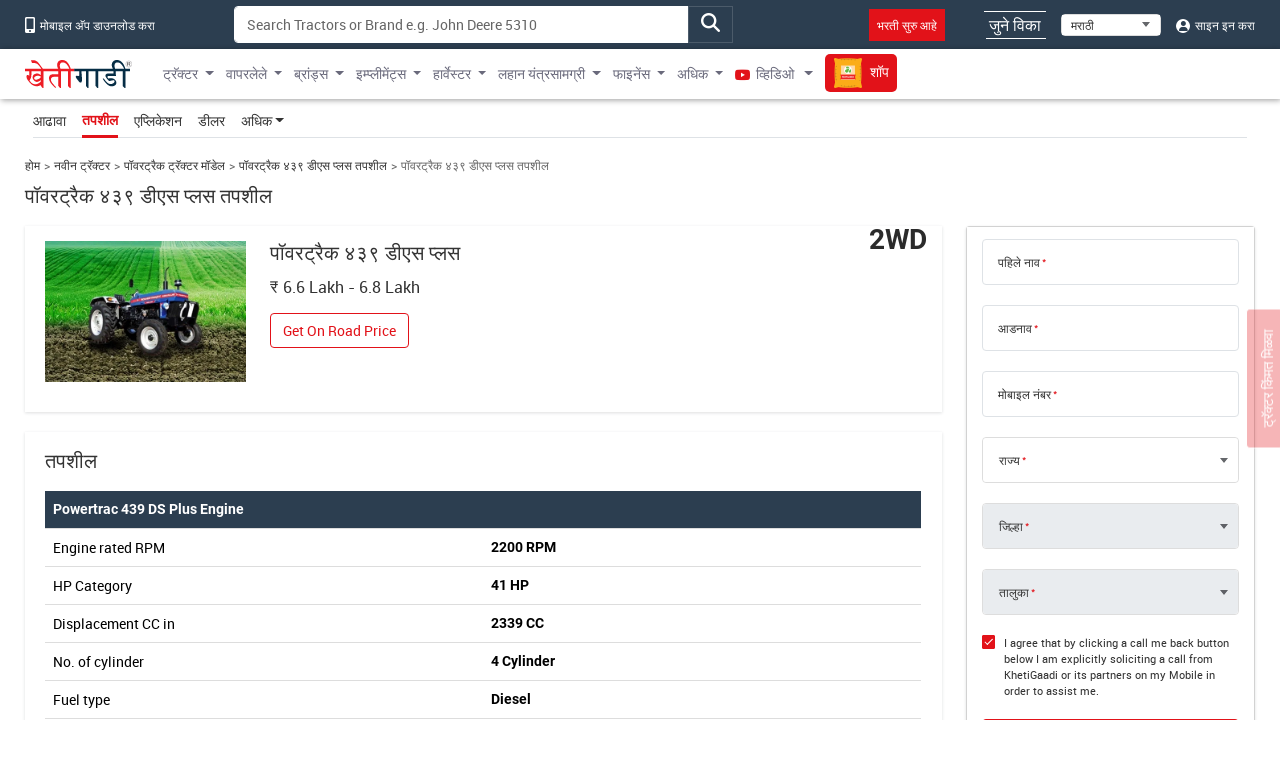

--- FILE ---
content_type: text/html; charset=UTF-8
request_url: https://khetigaadi.com/tractor-specification/powertrac-439-ds-plus/mr
body_size: 15334
content:
<!DOCTYPE html>
<html lang="mr" itemscope itemtype="http://schema.org/WebPage">

<head>
    <meta charset="utf-8">
    <!-- CSRF Token -->
    <meta name="csrf-token" content="TrK7dm3hcBXDgbhgN20iqF1DCkE5CpNFmjr66pWb">
    <meta http-equiv="Content-Type" content="text/html; charset=UTF-8" />
    <meta http-equiv="X-UA-Compatible" content="IE=edge" />
    <meta name="viewport" content="width=device-width, initial-scale=1, shrink-to-fit=no" />
    <title>
        Powertrac 439 DS Plus Tractor Price, Features, Specs &amp; Images
    </title>
    <meta name="keywords"
        content="Powertrac 439 DS Plus, Powertrac 439 DS Plus Price, Powertrac 439 DS Plus HP, Powertrac 439 DS Plus PTO, Powertrac 439 DS Plus Reviews, Powertrac 439 DS Plus Images, Powertrac 439 DS Plus Videos, Powertrac 439 DS Plus CC, Powertrac 439 DS Plus Cylinder, Powertrac 439 DS Plus RPM, Khetigaadi" />
    <meta name="description"
        content="Powertrac 439 DS Plus tractor price in India. Check out Powertrac 439 DS Plus HP, PTO, Read reviews, View images, &amp; videos" />
    <meta name="classification"
        content="Powertrac 439 DS Plus, Powertrac 439 DS Plus Price, Powertrac 439 DS Plus HP, Powertrac 439 DS Plus PTO, Powertrac 439 DS Plus Reviews, Powertrac 439 DS Plus Images, Powertrac 439 DS Plus Videos, Powertrac 439 DS Plus CC, Powertrac 439 DS Plus Cylinder, Powertrac 439 DS Plus RPM, Khetigaadi" />
    <meta name="author" content="KhetiGaadi">
    <meta name="application-name" content="KhetiGaadi">
    <meta property="fb:page_id" content="102988293558" />
    <meta property="fb:app_id" content="357663048153638" />
    <meta property="og:title"
        content="Powertrac 439 DS Plus Tractor Price, Features, Specs &amp; Images" />
    <meta property="og:description"
        content="Powertrac 439 DS Plus tractor price in India. Check out Powertrac 439 DS Plus HP, PTO, Read reviews, View images, &amp; videos" />
    <meta property="og:type" content="Product" />
    <meta property="og:image" content="https://khetigaadi.com/images/banners/websites/fulllogo.jpeg" />
    <meta property="og:site_name" content="Khetigaadi" />
    <meta property="og:locale" content="en_US" />
    <meta name="googlebot" content="all">
    <meta name="robots" content="index,archive,follow" />
    <meta name="revisit-after" content="1 days">
    <meta name="copyright" content="Khetigaadi">
    <meta name="reply-to" content="connect@khetigaadi.com">
    <meta name="distribution" content="Global" />
    <meta name="rating" content="General" />
    <meta name="geo.placename" content="Pune, Maharashtra, India">
    <meta name="geo.position" content="18.5195694;73.8553467">
    <meta name="geo.region" content="IN-MH">
    <meta name="msapplication-TileColor" content="#ed1c24">
    <meta name="theme-color" content="#2c3e50">
    <meta name="google-site-verification" content="JUl2WLQ6bxubxYquXI1-AO-4FXoLkTkFpXO1udCuDQY" />
    <meta property="ai:android:url" content="market:/details?id=com.khetigaadi">
    <meta property="ai:android:app_name" content="Khetigaadi">
    <meta property="ai:android:package" content="com.khetigaadi">
    <meta property="ai:android:screen" content="home">
    <meta name="mobile-web-app-capable" content="yes">
    <meta name="twitter:card" content="summary" />
    <meta name="twitter:title"
        content="Powertrac 439 DS Plus Tractor Price, Features, Specs &amp; Images" />
    <meta name="twitter:description"
        content="Powertrac 439 DS Plus tractor price in India. Check out Powertrac 439 DS Plus HP, PTO, Read reviews, View images, &amp; videos" />
    <meta name="twitter:site" content="@khetigaadi" />
    <meta name="twitter:creator" content="@khetigaadi" />
    <meta name="twitter:url" content="https://khetigaadi.com/tractor-specification/powertrac-439-ds-plus/mr" />
    <meta name="twitter:app:id:googleplay" content="com.khetigaadi" />
    <meta name="twitter:app:country" content="in" />
    <meta property="og:url" content="https://khetigaadi.com/tractor-specification/powertrac-439-ds-plus/mr" />
    <link rel="canonical"
        href="https://khetigaadi.com/tractor-specification/powertrac-439-ds-plus/mr" />
    <meta property="fb:admins" content="658873552,624500995,100000233612389" />
    <meta name="p:domain_verify" content="7ef1c5625b646db19d288b8482dfbf62" />
    <!-- <meta name="viewport" content="width=device-width, initial-scale=1, user-scalable=yes"> -->
    <meta itemprop="name"
        content="Powertrac 439 DS Plus Tractor Price, Features, Specs &amp; Images">
    <meta itemprop="image primaryImageOfPage" content=" https://khetigaadi.com/images/HomePage.png">
    <meta itemprop="url" content="https://khetigaadi.com/">
    <meta itemprop="description"
        content="Powertrac 439 DS Plus tractor price in India. Check out Powertrac 439 DS Plus HP, PTO, Read reviews, View images, &amp; videos">
    <meta name="google-signin-client_id"
        content="122305373660-v7lntq78liqvnskprvjgirbb8bs2sav8.apps.googleusercontent.com">
    <meta name="facebook-domain-verification" content="uwxsus2uufmj80taefronx4hd4lh83" />
    <link rel="shortcut icon" href="https://khetigaadi.com/images/favicon.png" type="image/png">
    <!-- app.css -->
    <link rel="preload" href="https://khetigaadi.com/frontend/css/app.css" as="style">
    <link rel="stylesheet" href="https://khetigaadi.com/frontend/css/app.css">
    <link rel="preload" href="https://khetigaadi.com/frontend/css/model-details.css" as="style">
<link rel="stylesheet" href="https://khetigaadi.com/frontend/css/model-details.css">
    <!-- Web Application Manifest -->
<link rel="manifest" href="https://khetigaadi.com/manifest.json">
<!-- Chrome for Android theme color -->
<meta name="theme-color" content="#2c3e50">

<!-- Add to homescreen for Chrome on Android -->
<meta name="mobile-web-app-capable" content="yes">
<meta name="application-name" content="KhetiGaadi">
<link rel="icon" sizes="512x512" href="/images/icons/icon-512x512.png">

<!-- Add to homescreen for Safari on iOS -->
<meta name="apple-mobile-web-app-capable" content="yes">
<meta name="apple-mobile-web-app-status-bar-style" content="black">
<meta name="apple-mobile-web-app-title" content="KhetiGaadi">
<link rel="apple-touch-icon" href="/images/icons/icon-512x512.png">


<link href="/images/icons/splash-640x1136.png" media="(device-width: 320px) and (device-height: 568px) and (-webkit-device-pixel-ratio: 2)" rel="apple-touch-startup-image" />
<link href="/images/icons/splash-750x1334.png" media="(device-width: 375px) and (device-height: 667px) and (-webkit-device-pixel-ratio: 2)" rel="apple-touch-startup-image" />
<link href="/images/icons/splash-1242x2208.png" media="(device-width: 621px) and (device-height: 1104px) and (-webkit-device-pixel-ratio: 3)" rel="apple-touch-startup-image" />
<link href="/images/icons/splash-1125x2436.png" media="(device-width: 375px) and (device-height: 812px) and (-webkit-device-pixel-ratio: 3)" rel="apple-touch-startup-image" />
<link href="/images/icons/splash-828x1792.png" media="(device-width: 414px) and (device-height: 896px) and (-webkit-device-pixel-ratio: 2)" rel="apple-touch-startup-image" />
<link href="/images/icons/splash-1242x2688.png" media="(device-width: 414px) and (device-height: 896px) and (-webkit-device-pixel-ratio: 3)" rel="apple-touch-startup-image" />
<link href="/images/icons/splash-1536x2048.png" media="(device-width: 768px) and (device-height: 1024px) and (-webkit-device-pixel-ratio: 2)" rel="apple-touch-startup-image" />
<link href="/images/icons/splash-1668x2224.png" media="(device-width: 834px) and (device-height: 1112px) and (-webkit-device-pixel-ratio: 2)" rel="apple-touch-startup-image" />
<link href="/images/icons/splash-1668x2388.png" media="(device-width: 834px) and (device-height: 1194px) and (-webkit-device-pixel-ratio: 2)" rel="apple-touch-startup-image" />
<link href="/images/icons/splash-2048x2732.png" media="(device-width: 1024px) and (device-height: 1366px) and (-webkit-device-pixel-ratio: 2)" rel="apple-touch-startup-image" />

<!-- Tile for Win8 -->
<meta name="msapplication-TileColor" content="#ed1c24">
<meta name="msapplication-TileImage" content="/images/icons/icon-512x512.png">

<script type="text/javascript">
    // Initialize the service worker
    if ('serviceWorker' in navigator) {
        navigator.serviceWorker.register('/serviceworker.js', {
            scope: '.'
        }).then(function (registration) {
            // Registration was successful
            console.log('Laravel PWA: ServiceWorker registration successful with scope: ', registration.scope);
        }, function (err) {
            // registration failed :(
            console.log('Laravel PWA: ServiceWorker registration failed: ', err);
        });
    }
</script>    <!-- Microsoft clarity code -->
    <script type="text/javascript">
    (function(c,l,a,r,i,t,y){
        c[a]=c[a]||function(){(c[a].q=c[a].q||[]).push(arguments)};
        t=l.createElement(r);t.async=1;t.src="https://www.clarity.ms/tag/"+i;
        y=l.getElementsByTagName(r)[0];y.parentNode.insertBefore(t,y);
    })(window, document, "clarity", "script", "axbw8fv6h0");
    </script>
    <script src="https://apis.google.com/js/platform.js" async defer></script>
    <!-- Google Tag Manager -->
    <script>
        (function(w, d, s, l, i) {
            w[l] = w[l] || [];
            w[l].push({
                'gtm.start': new Date().getTime(),
                event: 'gtm.js'
            });
            var f = d.getElementsByTagName(s)[0],
                j = d.createElement(s),
                dl = l != 'dataLayer' ? '&l=' + l : '';
            j.async = true;
            j.src =
                'https://www.googletagmanager.com/gtm.js?id=' + i + dl;
            f.parentNode.insertBefore(j, f);
        })(window, document, 'script', 'dataLayer', 'GTM-KCQ5CJS');
    </script>
    <!-- End Google Tag Manager -->
    <!-- Meta Pixel Code -->
    <script>
        ! function(f, b, e, v, n, t, s) {
            if (f.fbq) return;
            n = f.fbq = function() {
                n.callMethod ?
                    n.callMethod.apply(n, arguments) : n.queue.push(arguments)
            };
            if (!f._fbq) f._fbq = n;
            n.push = n;
            n.loaded = !0;
            n.version = '2.0';
            n.queue = [];
            t = b.createElement(e);
            t.async = !0;
            t.src = v;
            s = b.getElementsByTagName(e)[0];
            s.parentNode.insertBefore(t, s)
        }(window, document, 'script',
        'https://connect.facebook.net/en_US/fbevents.js');
            fbq('init', '221548238980946'); fbq('track', 'PageView');
    </script>
    <noscript>
        <img height="1" width="1" style="display:none" src="https://www.facebook.com/tr?id=221548238980946&ev=PageView&noscript=1" />
    </noscript>
    <!-- End Meta Pixel Code -->
    <script type="application/ld+json">
            {
            "@context": "https://schema.org/",
            "@type": "WebSite",
            "name": "KhetiGaadi",
            "url": "https://khetigaadi.com/",
            "potentialAction": {
                "@type": "SearchAction",
                "target": "https://khetigaadi.com/blog/?s={search_term_string}",
                "query-input": "required name=search_term_string"
            }
            }
        </script>
    </head>

<body>
    <!-- Google Tag Manager (noscript) -->
    <noscript><iframe src="https://www.googletagmanager.com/ns.html?id=GTM-KCQ5CJS" height="0" width="0"
            style="display:none;visibility:hidden"></iframe></noscript>
    <!-- End Google Tag Manager (noscript) -->
                <header id="pageHeader" class="header-wrap">
    <div class="header-wrap__top d-none d-sm-block">
        <div class="container">
            <div class="row">
                <div class="col-sm-7 col-md-auto col-xl-2">
                    <a href="https://khetigaadi.com/khetigaadi-mobile-app/mr" class="header-wrap__top-link">
                        <i class="icon-mobile" aria-hidden="true"></i> मोबाइल अ‍ॅप डाउनलोड करा                    </a>
                </div>
                <div class="col-sm-5 col-md-5">
                    <div class="input-group search-input-group trendingSearchWrap">
                                                                            <input type="text" class="form-control" id="global-search" data-pagename="global" placeholder="Search Tractors or Brand e.g. John Deere 5310" aria-label="Search" aria-describedby="top-search-addon">
                                                <div class="search-result-dropdown"></div>
                        <span class="btn input-group-text" id="top-search-addon">
                            <i class="icon-magnifying-glass search-icon" aria-hidden="true"></i>
                        </span>
                   </div>
                </div>
                <div class="col-sm-5 col-md-5 text-end">
                    <ul class="list-unstyled header-wrap__top-right-list">
                        <li class="me-xl-4">
                            <a href="https://khetigaadi.com/career/mr" class="header-wrap__top-link">
                                <span class="bg-primary p-2 shimmerBtn">भरती सुरु आहे</span>
                                <span class="line line-1"></span>
                                <span class="line line-2"></span>
                                <span class="line line-3"></span>
                                <span class="line line-4"></span>
                            </a>
                        </li>
                        <li>
                            <a href="https://khetigaadi.com/sell/used/mr" class="header-wrap__top-link btn-animation">
                                जुने विका                                <span class="line line-1"></span>
                                <span class="line line-2"></span>
                                <span class="line line-3"></span>
                                <span class="line line-4"></span>
                            </a>
                        </li>
                        <li>
                            <div class="select-wrap">
                                <select id="changeLangDropdown" class="" aria-label="Select Language">
                                    <option value="en" selected>English</option>
                                    <option value="hi">हिंदी</option>
                                    <option value="mr">मराठी</option>
                                </select>
                            </div>
                        </li>
                                                <li>
                            <a href="https://khetigaadi.com/login/mr" class="header-wrap__top-link">
                                <i class="icon-user" aria-hidden="true"></i> साइन इन करा                            </a>
                        </li>
                                            </ul>
                </div>
            </div>
        </div>
    </div>
    <nav class="navbar navbar-expand-lg">
        <div class="container justify-content-start">
                        <a class="navbar-brand" href="/mr" title="खेतीगाडी लोगो">
                <svg class="navbar__logo">
                    <use xlink:href="/svg-sprite/common.svg#icon-khetigaadi-logo-marathi"></use>
                </svg>
            </a>
                        <button class="navbar-toggler" type="button" data-bs-toggle="collapse" data-bs-target="#navbarSupportedContent" aria-controls="navbarSupportedContent" aria-expanded="false" aria-label="Toggle navigation">
                <span class="navbar-toggler-icon"></span>
            </button>
            <div class="collapse navbar-collapse w-100" id="navbarSupportedContent">
                                <ul class="navbar-nav me-auto">
                    <li class="nav-item dropdown ">
                        <a class="nav-link dropdown-toggle" href="#" id="newMenuDropdown" title="ट्रॅक्टर" role="button" data-toggle="dropdown" aria-haspopup="true" aria-expanded="false">ट्रॅक्टर</a>
                        <div class="dropdown-menu" aria-labelledby="oldMenuDropdown" style="min-width: 450px;">
                            <div class="row m-0">
                                <div class="col p-0">
                                    <a class="dropdown-item" href="https://khetigaadi.com/new-tractors/mr" title="नवीन ट्रॅक्टर">नवीन ट्रॅक्टर</a>
                                    <a class="dropdown-item" href="https://khetigaadi.com/latest-tractors/mr" title="नवीनतम ट्रॅक्टर">नवीनतम ट्रॅक्टर</a>
                                    <a class="dropdown-item" href="https://khetigaadi.com/tractor-dealers/mr" title="ट्रॅक्टर विक्रेते">ट्रॅक्टर विक्रेते</a>
                                    
                                    <a class="dropdown-item" href="https://khetigaadi.com/search-new-tractor/mr" title="सर्व ट्रॅक्टर">सर्व ट्रॅक्टर</a>
                                </div>
                                <div class="col text-end p-0">
      <div class="ad-tag">
          <span class="ad-tag__text">Ad</span>
      </div>
      <a href="https://khetigaadi.com/new-tractor-brand/eicher-tractors/en" class="d-block p-0 m-0 menu-small-ad-1" id="menu-small-ad-1">
          <img data-src="https://assets.khetigaadi.com/tr:h-148,w-138/campaign-banner/campaign-1726314239_retn7hjodp.jpg" height="148" width="138" alt="ad" class="img-fluid lazyload">
      </a>
  </div>
                              </div>
                        </div>
                    </li>
                    <li class="nav-item dropdown ">
                        <a class="nav-link dropdown-toggle" href="#" id="oldMenuDropdown" title="वापरलेले" role="button" data-toggle="dropdown" aria-haspopup="true" aria-expanded="false">वापरलेले</a>
                        <div class="dropdown-menu" aria-labelledby="oldMenuDropdown">
                            <a class="dropdown-item" href="https://khetigaadi.com/old-tractor/mr" title="जुने ट्रॅक्टर खरेदी करा">जुने ट्रॅक्टर खरेदी करा</a>
                            <a class="dropdown-item" href="https://khetigaadi.com/sell-old-tractor/mr" title="जुने ट्रॅक्टर विक्री करा">जुने ट्रॅक्टर विक्री करा</a>
                            <a class="dropdown-item" href="https://khetigaadi.com/sell/implements/mr" title="जुने इम्प्लीमेंट्स विक्री करा">जुने इम्प्लीमेंट्स विक्री करा</a>
                            <a class="dropdown-item" href="https://khetigaadi.com/sell/harvesters/mr" title="जुने हार्वेस्टर विक्री करा">जुने हार्वेस्टर विक्री करा</a>
                            <a class="dropdown-item" href="https://khetigaadi.com/sell/commercial-vehicles/mr" title="जुने व्यावसायिक वाहनांची विक्री करा">जुने व्यावसायिक वाहनांची विक्री करा</a>
                        </div>
                    </li>
                    <li class="nav-item dropdown ">
                        <a class="nav-link dropdown-toggle" href="#" id="brandMenuDropdown" title="ब्रांड्स" role="button" data-toggle="dropdown" aria-haspopup="true" aria-expanded="false">ब्रांड्स</a>
                        <div class="dropdown-menu" aria-labelledby="brandMenuDropdown">
                                                                                                    <a class="dropdown-item" href="https://khetigaadi.com/new-tractor-brand/massey-ferguson/mr" title="मैसी फर्ग्यूसन">मैसी फर्ग्यूसन</a>
                                                                            <a class="dropdown-item" href="https://khetigaadi.com/new-tractor-brand/eicher-tractors/mr" title="आयशर">आयशर</a>
                                                                            <a class="dropdown-item" href="https://khetigaadi.com/new-tractor-brand/john-deere/mr" title="जॉन डियर">जॉन डियर</a>
                                                                            <a class="dropdown-item" href="https://khetigaadi.com/new-tractor-brand/kubota/mr" title="कुबोटा">कुबोटा</a>
                                                                            <a class="dropdown-item" href="https://khetigaadi.com/new-tractor-brand/swaraj/mr" title="स्वराज">स्वराज</a>
                                                    <a class="dropdown-item" href="https://khetigaadi.com/all-brands/mr" title="सर्व ब्रांड">सर्व ब्रांड</a>
                        </div>
                    </li>
                    <li class="nav-item dropdown ">
                        <a class="nav-link dropdown-toggle" href="#" id="implementMenuDropdown" title="Implements" role="button" data-toggle="dropdown" aria-haspopup="true" aria-expanded="false">इम्प्लीमेंट्स</a>
                        <div class="dropdown-menu" aria-labelledby="implementMenuDropdown">
                            <a class="dropdown-item" href="https://khetigaadi.com/tractor-implements/mr" title="नवीन इम्प्लीमेंट्">नवीन इम्प्लीमेंट्</a>
                            <a class="dropdown-item" href="https://khetigaadi.com/latest-implements/mr" title="नवीनतम इम्प्लीमेंट्स">नवीनतम इम्प्लीमेंट्स</a>
                            <a class="dropdown-item" href="https://khetigaadi.com/new-implement-type/rotary-tiller/mr" title="रोटाव्हेटर">रोटाव्हेटर</a>
                            <a class="dropdown-item" href="https://khetigaadi.com/new-implement-type/cultivator/mr" title="कल्टीवेटर">कल्टीवेटर</a>
                            <a class="dropdown-item" href="https://khetigaadi.com/search-new-implement/mr" title="सर्व इम्प्लीमेंट्स">सर्व इम्प्लीमेंट्स</a>
                        </div>
                    </li>
                    
                    <li class="nav-item dropdown ">
                        <a class="nav-link dropdown-toggle" href="#" id="harvesterMenuDropdown" title="हार्वेस्टर" role="button" data-toggle="dropdown" aria-haspopup="true" aria-expanded="false">हार्वेस्टर</a>
                        <div class="dropdown-menu" aria-labelledby="harvesterMenuDropdown">
                            <a class="dropdown-item" href="https://khetigaadi.com/tractor-harvesters/mr" title="नवीन हार्वेस्टर">नवीन हार्वेस्टर</a>
                            <a class="dropdown-item" href="https://khetigaadi.com/search/used/harvester/mr" title="वापरलेले हार्वेस्टर">वापरलेले हार्वेस्टर</a>
                        </div>
                    </li>
                    
                    <li class="nav-item dropdown ">
                        <a class="nav-link dropdown-toggle" href="#" id="smallMachineMenuDropdown" title="लहान यंत्रसामग्री" role="button" data-toggle="dropdown" aria-haspopup="true" aria-expanded="false">लहान यंत्रसामग्री</a>
                        <div class="dropdown-menu" aria-labelledby="smallMachineMenuDropdown">
                            <a class="dropdown-item" href="https://khetigaadi.com/new-implement-type/power-tiller/mr" title="पावर टिलर">पावर टिलर</a>
                            <a class="dropdown-item" href="https://khetigaadi.com/small-agricultural-machinary/mr" title="लहान कृषी यंत्रे">लहान कृषी यंत्रे</a>
                        </div>
                    </li>
                    <li class="nav-item dropdown ">
                        <a class="nav-link dropdown-toggle" href="#" id="financeMenuDropdown" title="फाइनेंस" role="button" data-toggle="dropdown" aria-haspopup="true" aria-expanded="false">फाइनेंस</a>
                        <div class="dropdown-menu" aria-labelledby="financeMenuDropdown">
                            <a class="dropdown-item" href="https://khetigaadi.com/tractor-finance/mr" title="लोन">लोन</a>
                            <a class="dropdown-item" href="https://khetigaadi.com/tractor-insurance/mr" title="विमा">विमा</a>
                            
                        </div>
                    </li>
                    <li class="nav-item dropdown mega-dropdown">
                        <a class="nav-link dropdown-toggle" title="अधिक" href="#" id="moreMenuDropdown" role="button" data-toggle="dropdown" aria-haspopup="true" aria-expanded="false">अधिक</a>
                        <div class="dropdown-menu navbar__mega-menu" aria-labelledby="moreMenuDropdown">
                            <div class="container">
                                <div class="row">
                                    <div class="col-sm-12 offset-sm">
                                        <div class="row">
                                                                                            <div class="col-sm-6 text-end">
                                                    <div class="row">
                                                                                                                                                                                                                                </div>
                                                </div>
                                            
                                            <div class="col-sm-2 border-start">
                                                <a href="https://khetigaadi.com/compare-tractor/mr" title="ट्रॅक्टरची तुलना करा">ट्रॅक्टरची तुलना करा</a>
                                                <br/>
                                                <a href="https://khetigaadi.com/compare-implement/mr" title="इम्प्लीमेंट्सची तुलना करा">इम्प्लीमेंट्सची तुलना करा</a>
                                                <br/>
                                                <a href="https://khetigaadi.com/compare-tyres/mr" title="टायर्सची तुलना करा">टायर्सची तुलना करा</a>
                                                <br/>
                                                <a href="https://khetigaadi.com/tyres/mr" title="टायर्स">टायर्स</a>
                                                <br/>
                                                
                                                <a href="https://khetigaadi.com/tractor-rental/mr" title="ट्रॅक्टर भाड्याने घ्या">ट्रॅक्टर भाड्याने घ्या</a>
                                                <br/>
                                                <a href="https://khetigaadi.com/rent-tractor/mr" title="ट्रॅक्टर भाड्याने द्या">ट्रॅक्टर भाड्याने द्या</a>
                                                <br/>
                                                <a href="https://khetigaadi.com/jcb-price-backhoe-loaders/mr" title="जेसीबीची किंमत">जेसीबीची किंमत</a>
                                            </div>

                                            <div class="col-sm-2">
                                                <a href="https://khetigaadi.com/khetiguru/mr" title="खेतीगुरू">खेतीगुरू</a>
                                                <br/>
                                                <a href="https://khetigaadi.com/mr" title="ट्रॅक्टर">ट्रॅक्टर</a>
                                                <br/>
                                                <a target="_blank" href="https://khetigaadi.com/news" title="बातमी">बातमी</a>
                                                <br/>
                                                <a target="_blank" href="https://khetigaadi.com/blog" title="ब्लॉग">ब्लॉग</a>
                                                <br/>
                                                <a href="https://khetigaadi.com/web-stories/mr" title="Web Story">खेतीगाडीचे वेब स्टोरी</a>
                                                <br/>
                                                <a href="https://khetigaadi.com/dealership-enquiry/mr" title="डीलरशिप मिळवा">डीलरशिप मिळवा</a>                                                    
                                                
                                                                                                
                                            </div>
                                            <div class="col-sm-2">
                                                <a href="https://khetigaadi.com/tractor-service-centers/mr" title="सेवा केंद्रे">सेवा केंद्रे</a>
                                                <br/>
                                                <a href="https://khetigaadi.com/farm-mechanization-center/mr" title="कृषी तंत्रज्ञान केंद्रे">कृषी तंत्रज्ञान केंद्रे</a>
                                                <br/>
                                                <a href="https://khetigaadi.com/agricultural-universities/mr" title="एग्रीकल्चरल यूनिवर्सिटीज">एग्रीकल्चरल यूनिवर्सिटीज</a>
                                                <br/>
                                                <a href="https://khetigaadi.com/trusted-dealers/mr" title="विश्वसनीय विक्रेता">विश्वसनीय विक्रेता</a>
                                                <br/>
                                                <a href="https://khetigaadi.com/seller-hub/mr" title="विक्रेता हब">विक्रेता हब</a>
                                                <br/>
                                                <a href="https://khetigaadi.com/broker-dealers/mr" title="ब्रोकर डीलर">ब्रोकर डीलर</a>                                                
                                            </div>
                                        </div>
                                    </div>
                                </div>
                            </div>
                        </div>

                    </li>
                    <li class="nav-item dropdown ">
                        <a class="nav-link dropdown-toggle" target="_blank" href="https://khetigaadi.com/tractor-video" id="videoMenuDropdown" title="व्हिडिओ" role="button" aria-haspopup="true" aria-expanded="false">
                            <i class="icon-youtube" aria-hidden="true"></i> व्हिडिओ                        </a>
                        <div class="dropdown-menu" aria-labelledby="videoMenuDropdown">
                            <a class="dropdown-item" target="_blank" href="https://khetigaadi.com/tractor-video/tractor-talk" title="ट्रेक्टर टॉक्स">ट्रेक्टर टॉक्स</a>
                            <a class="dropdown-item" target="_blank" href="https://khetigaadi.com/tractor-video/top-10" title="शीर्ष 10 ट्रॅक्टर">शीर्ष 10 ट्रॅक्टर</a>
                            <a class="dropdown-item" target="_blank" href="https://khetigaadi.com/tractor-video/powerguru" title="पॉवरगुरू">पॉवरगुरू</a>
                            <a class="dropdown-item" target="_blank" href="https://khetigaadi.com/tractor-video/tractor-review" title="ट्रॅक्टर पुनरावलोकने">ट्रॅक्टर पुनरावलोकने</a>
                            <a class="dropdown-item" target="_blank" href="https://khetigaadi.com/tractor-video/tractor-comparision-video" title="ट्रॅक्टर तुलना">ट्रॅक्टर तुलना</a>
                        </div>
                    </li>
                    <li class="nav-item ">
                        <a class="nav-link" target="_blank" href="https://khetigaadi.com/shop/mr" title="शॉप">
                            <span class="shimmerBtn">
                                <img src="/images/agri_inputs_30x30.png" alt="agri-input-icon" width="30" height="30" class="img-fluid">
                                शॉप                            </span>
                        </a>
                    </li>
                                    </ul>
                            </div>
        </div>
    </nav>
</header>

<!-- Fixed road price btn -->
<a href="https://khetigaadi.com/get-on-road-price/mr" class="btn btn-primary mr" id="get-price-fixed-btn">
	ट्रॅक्टर किंमत मिळवा</a>
    
    
<nav class="navbar navbar-expand model-navbar" data-spy="affix" data-offset-top="200">
	<div class="container">	
		<ul class="nav nav-tabs" role="tablist">
	    <li class="nav-item" role="presentation">
	    	<a class="nav-link " href="https://khetigaadi.com/new-tractor-model/powertrac-439-ds-plus/en" aria-controls="overview">आढावा</a>
	    </li>
	    <li class="nav-item" role="presentation">
	    	<a class="nav-link active" href="https://khetigaadi.com/tractor-specification/powertrac-439-ds-plus/en" aria-controls="Specifications">तपशील</a>
	    </li>
	    <li class="nav-item" role="presentation">
	    	<a class="nav-link " href="https://khetigaadi.com/tractor-application/powertrac-439-ds-plus/en" aria-controls="Applications">एप्लिकेशन</a>
	    </li>
	    <li class="nav-item" role="presentation">
	    	<a class="nav-link" href="https://khetigaadi.com/tractor-dealers-in-india/powertrac/en" aria-controls="Dealer">डीलर</a>
	    </li>
	    <li class="nav-item dropdown">
	    	<a class="nav-link dropdown-toggle" id="moreMenuDropdown" href="#" data-bs-toggle="dropdown" role="button" aria-expanded="false">अधिक</a>
	    	<div class="dropdown-menu" aria-labelledby="moreMenuDropdown">
				<a class="dropdown-item" href="/tractor-offers/en">ऑफर मिळवा</a>
	    		<a class="dropdown-item" href="https://khetigaadi.com/tractor-finance/en">त्वरित लोन</a>
	        	<a class="dropdown-item" href="https://khetigaadi.com/tractor-finance/en">गेट इन्शुरन्स डील</a>
	        	<a class="dropdown-item" href="https://khetigaadi.com/tractor-faq/en">सामान्य प्रश्न</a>
	        </div>
	    </li>
	  </ul>
	</div>
</nav>
<div class="container">
	<nav aria-label="breadcrumb">
		<ol class="breadcrumb">
			<li class="breadcrumb-item"><a href="https://khetigaadi.com">होम</a></li>
			<li class="breadcrumb-item"><a href="https://khetigaadi.com/new-tractors/mr">नवीन ट्रॅक्टर</a></li>
			<li class="breadcrumb-item"><a href="https://khetigaadi.com/new-tractor-brand/powertrac/mr">पॉवरट्रैक  ट्रॅक्टर मॉडेल</a></li>
			<li class="breadcrumb-item"><a href="https://khetigaadi.com/new-tractor-model/powertrac-439-ds-plus/mr">पॉवरट्रैक ४३९ डीएस प्लस तपशील</a></li>
			<li class="breadcrumb-item active" aria-current="page">पॉवरट्रैक ४३९ डीएस प्लस तपशील</li>
		</ol>
	</nav>
	<main class="model-details-wrap model-specs-wrap">
		<h1 class="section-wrap__heading">पॉवरट्रैक ४३९ डीएस प्लस तपशील</h1>
		<div class="row">
			<div class="col-lg-8 col-xl-9">
				<section class="section-wrap model-info-section margin-minus">
					<div class="row" id="JVT" data-btn-type="Powertrac 439 DS Plus">
						<div class="col-lg-3">
							<img data-src="https://assets.khetigaadi.com/tr:h-350,w-500/new-tractor/Powertrac-439-DS-Plus1734440422_467FTCSox.webp" alt="tractor" width="500" height="350" class="lazyload img-fluid">
						</div>
						<div class="col-lg-9" >
							<h2 class="model-info-section__title">पॉवरट्रैक ४३९ डीएस प्लस</h2>
							<span class="model-info-section__drive">2WD</span>
																					<span class="model-info-section__price"><span class="card__price rupee-sign">6.6 Lakh  - 6.8 Lakh  </span></span>
							<button type="button" data-btn-type="Get On Road Price" class="btn btn-outline-primary js-road-price-btn">Get On Road Price</button>
						</div>
					</div>
				</section>

				<!-- Tractor Specification -->
				<section class="section-wrap model-specs-section margin-minus">
					<h3 class="section-wrap__heading">तपशील </h3>
					<div class="row">
						<div class="col">
							<table class="table">
								<tbody>
																																																																																											<tr>
																								<th colspan="2" class="bg-secondary text-white">Powertrac 439 DS Plus Engine</th>
																																			</tr>
																																	<tr>
												<td>Engine rated RPM</td>
												<th>2200  RPM</th>
											</tr>
																																																						<tr>
												<td>HP Category</td>
												<th>41  HP</th>
											</tr>
																																																						<tr>
												<td>Displacement CC in</td>
												<th>2339  CC</th>
											</tr>
																																																						<tr>
												<td>No. of cylinder</td>
												<th>4  Cylinder</th>
											</tr>
																																																																																																																																																																																						<tr>
												<td>Fuel type</td>
												<th>Diesel  </th>
											</tr>
																																																																																																																																																																																																																																																																																																																																																																																						<tr>
												<td>Hydraulics</td>
												<th>1500  </th>
											</tr>
																																																																																																																																																									<tr>
																								<th colspan="2" class="bg-secondary text-white">Powertrac 439 DS Plus Transmission</th>
																																			</tr>
																																	<tr>
												<td>No. of gears Forward</td>
												<th>8  Forward</th>
											</tr>
																																																						<tr>
												<td>No. of gears Reverse</td>
												<th>2  Reverse</th>
											</tr>
																																																						<tr>
												<td>Speed Forward - kmph</td>
												<th>2.8 - 30.9  Kmph</th>
											</tr>
																																																						<tr>
												<td>Speed Reverse - kmph</td>
												<th>3.7 - 11.4  Kmph</th>
											</tr>
																																																						<tr>
												<td>Brakes type</td>
												<th>Multi Plate Oil Immersed Disc Brakes  </th>
											</tr>
																																																						<tr>
												<td>clutch type</td>
												<th>Single Clutch  </th>
											</tr>
																																																						<tr>
												<td>Gear Box Type</td>
												<th>8 Forward + 2 Reverse  </th>
											</tr>
																																																						<tr>
												<td>Front Axle</td>
												<th>Fixed-Straight Axle  </th>
											</tr>
																																																						<tr>
												<td>Rear Axle</td>
												<th>Hub Reduction  </th>
											</tr>
																																																																																																																																																									<tr>
																								<th colspan="2" class="bg-secondary text-white">Powertrac 439 DS Plus Power Take Off</th>
																																			</tr>
																																	<tr>
												<td>PTO RPM @ engine, rpm</td>
												<th>540 @ engine RPM 1800  RPM</th>
											</tr>
																																																						<tr>
												<td>PTO Type</td>
												<th>Single 540  </th>
											</tr>
																																																																																																																																																									<tr>
																								<th colspan="2" class="bg-secondary text-white">Powertrac 439 DS Plus Steering </th>
																																			</tr>
																																	<tr>
												<td>Steering type</td>
												<th>Balanced Power Steering / Mechanical Single Drop Arm Option  </th>
											</tr>
																																																																																									<tr>
																								<th colspan="2" class="bg-secondary text-white">Powertrac 439 DS Plus Hydraulic </th>
																																			</tr>
																																	<tr>
												<td>Lifting Capacity Max.</td>
												<th>1500  Kg</th>
											</tr>
																																																																																																																																																																																																																																																									<tr>
																								<th colspan="2" class="bg-secondary text-white">Powertrac 439 DS Plus Dimensions &amp; Weight</th>
																																			</tr>
																																	<tr>
												<td>Ground Clearance</td>
												<th>400  Nm</th>
											</tr>
																																																						<tr>
												<td>Total Weight</td>
												<th>1900  Kg</th>
											</tr>
																																																																																																																						<tr>
												<td>Overall Length</td>
												<th>3225  mm</th>
											</tr>
																																																						<tr>
												<td>Overall Width</td>
												<th>1720  mm</th>
											</tr>
																																																						<tr>
												<td>Wheel Base</td>
												<th>2140  mm</th>
											</tr>
																																																																																																																									<tr>
																								<th colspan="2" class="bg-secondary text-white">Powertrac 439 DS Plus Wheels &amp; Tyres</th>
																																			</tr>
																																	<tr>
												<td>Tyre Size Front</td>
												<th>6.0 x 16  </th>
											</tr>
																																																						<tr>
												<td>Tyre Size Rear</td>
												<th>13.6 x 28  </th>
											</tr>
																																																																																																																																																																																																																																																																																																																																																																																																																																																																																																																																																																																																																																																																										</tbody>
							</table>
	  					</div>
	  				</div>
    			</section>
    		<!--End Tractor Specification -->
			</div>
			<div class="col-md-4 col-lg-3 sidebar-right d-none d-lg-block">
				<div class="card margin-minus">
	<div class="card-body">
		<form id="callMeBackForm" action="https://khetigaadi.com/insert-call-me-back/en" method="post" class="custom-form" autocomplete="off">
			<input type="hidden" name="_token" id="token" value="TrK7dm3hcBXDgbhgN20iqF1DCkE5CpNFmjr66pWb" required> 
			<input type="hidden" name="state_id" id="state_id"> 
			<input type="hidden" name="city_id" id="city_id"> 
			<input type="hidden" name="taluka_id" id="taluka_id" class="hiddenInputTalukaId">

								<input type="hidden" name="enquiry_for" value="tractor">
					<input type="hidden" name="tractor_id" value="793">
						
			

			<div class="form-group">
				<input type="text" class="form-control" name="first_name" id="callMeBackFirstName" maxlength="30" required value=""
					data-required="Enter first name">
				<label class="custom-form__label" for="callMeBackFirstName">पहिले नाव</label>
			</div>
			<div class="form-group">
				<input type="text" class="form-control" name="last_name" id="callMeBackLastName" maxlength="30" required value=""
					data-required="Enter last name">
				<label class="custom-form__label" for="callMeBackLastName">आडनाव</label>
			</div>
			<div class="form-group">
				<input type="tel" class="form-control" name="mobile" id="callMeBackMobileNo" pattern="[6789][0-9]{9}" maxlength="10" required 
					data-required="Enter mobile number"
					data-invalid="Enter valid mobile no.">
				<label class="custom-form__label" for="callMeBackMobileNo">मोबाइल नंबर</label>
			</div>
			<div class="form-group select-wrap ui-front">
				<input type="text" class="form-control js-common-state-dropdown" name="state" id="callMeBackState" maxlength="30" required>
				<label class="custom-form__label" for="callMeBackState">राज्य</label>
			</div>
			<div class="form-group select-wrap ui-front">
				<input type="text" class="form-control js-common-city-dropdown" name="city" id="callMeBackCity" maxlength="30" disabled="disabled" required>
				<label class="custom-form__label" for="callMeBackCity">जिल्हा</label>
			</div>
			<div class="form-group select-wrap ui-front">
				<input type="text" class="form-control js-common-taluka-dropdown" name="taluka" id="callMeBackTaluka" maxlength="30" disabled="disabled" required>
				<label class="custom-form__label" for="callMeBackTaluka">तालुका</label>
			</div>
			<div class="form-group">
				<div class="kg-checkbox">
					<input type="checkbox" checked id="callMeBackCheckbox" name="roadpricecheckbox" required>
					<label class="kg-checkbox__label" for="callMeBackCheckbox">I agree that by clicking a call me back button below I am explicitly soliciting a call from KhetiGaadi or its partners on my Mobile in order to assist me.</span> </label>
				</div>
			</div>
			<button type="submit" id="callBackBtn" class="btn btn-primary btn-block btn-lg">Call Back</button>
		</form>
		<div class="disclaimer text-muted d-none">
			<strong>अस्वीकरण:</strong> जुने ट्रॅक्टर खरेदी / विक्री पूर्णपणे शेतकरी-ते-चालित व्यवहार आहे. खेतीगाडीने जुन्या ट्रॅक्टरना शेतकर्‍यांना आधार व मदत करण्यासाठी व्यासपीठ उपलब्ध करुन दिले आहे. विक्रेते / दलालांनी पुरविलेली माहिती किंवा तिथून उद्भवणार्‍या अशा कोणत्याही फसवणूकीसाठी खेटीगाडी जबाबदार नाही.<br/><br/>कृपया वाचा <a target="_blank" href="https://khetigaadi.com/tips-and-advice/safty_tips_website/mr"><strong>सुरक्षितता टिप</strong></a> कोणतीही खरेदी करण्यापूर्वी काळजीपूर्वक		</div>
	</div>
</div>
				<div class="card card--ad">
    <div class="ad-tag">
        <span class="ad-tag__text">Ad</span>
    </div>
                <a href="https://play.google.com/store/apps/details?id=com.khetiguru" target="_blank" class="d-block d-sm-none" aria-label="Khetiguru app hyperlink">
                <img data-src="/images/campaign-banner/mobile/khetiguru-ad.jpg" alt="Khetiguru app ad"
                    class="lazyload img-fluid" width="640" height="200">
            </a>
        <a href="/shop/category/crop-special-kit-products/en" class="d-none d-sm-block" aria-label="Crop special kit products hyperlink">
            <img data-src="/images/ads/shop-ad.jpg" alt="Crop special kit products ad" class="lazyload img-fluid"
                width="1280" height="187">
        </a>
    </div>
				<div class="card">
	        <div class="card-body">
	          <h4 class="sidebar-right__heading">अधिक जाणून घ्या</h4>
	          <ul class="nav nav-tabs" role="tablist">
	            <li class="nav-item" role="presentation">
	              <a class="nav-link active" href="#quickStartTab" aria-controls="quickStartTab" role="tab" data-bs-toggle="tab">जलद प्रारंभ</a>
	            </li>
	          </ul>

	          <div class="tab-content">
    					<div role="tabpanel" class="tab-pane active" id="quickStartTab">
		          	<ul class="list-unstyled sidebar-right__link-list">
					    		<li>
					    			<a href="/tractor-offers/en">ऑफर मिळवा</a>
					    		</li>
	                <li>
	                	<a href="https://khetigaadi.com/tractor-finance/en">त्वरित लोन</a>
	                </li>
	                <li>
	                	<a href="https://khetigaadi.com/tractor-insurance/en">गेट इन्शुरन्स डील</a>
	                </li>
	                <li>
	                	<a href="https://khetigaadi.com/tractor-faq/en">सामान्य प्रश्न</a>
	                </li>
	              </ul>
	            </div>
	            <div role="tabpanel" class="tab-pane" id="reviewLinkTab">
		          	<ul class="list-unstyled sidebar-right__link-list">
					    		<li>
					    			<a href="" title="Expert Review">विशेषज्ञ द्वारा विश्लेष्ण</a>
					    		</li>
	                <li>
	                	<a href="" title="User Reviews">यूजर द्वारा विश्लेष्ण</a>
	                </li>
	                <li>
	                	<a href="" title="Write Review">विश्लेष्ण लिहा</a>
	                </li>
	              </ul>
	            </div>
	            <div role="tabpanel" class="tab-pane" id="sidebarGalleryTab">
		          	<ul class="list-unstyled sidebar-right__link-list">
					    		<li>
					    			<a href="" title="Pictures">पिक्चर्स</a>
					    		</li>
	                <li>
	                	<a href="" title="Videos">व्हिडिओ</a>
	                </li>
	              </ul>
	            </div>
	          </div>
	        </div>
	      </div>
			</div>
		</div>

		
		<section class="section-wrap text-editor-section margin-minus">
			<h2>Powertrac 439 DS Plus Tractor&nbsp;</h2>
			<p>The agricultural sector plays a vital role in the Indian Economy. But, nowadays agricultural farming depends on advanced machinery, tools, and equipment. You will get <strong>Powertrac 439 DS Plus</strong> <a href="https://khetigaadi.com">tractor</a> specifications here. Every new day, new brand tractors are coming up with advanced features and technology and are boosting the Indian market as well as satisfying the needs of the farmers. <strong>Powertrac 439 DS Plus</strong> tractor is manufactured by one of the most popular brands In India, 22- 23 tractor brands are manufactured across the country with excellent specifications and automotive productions.</p>
			<p>If we talk about the tractors, so every tractor has its own specialty in the form of features and the benefits provided in them. <strong>Powertrac</strong> is one of the trusted brands in India. These features help the customers to research and compare with the other tractor models. <strong>Powertrac 439 DS Plus </strong>has <strong>41</strong> HP. Some of the specific features that buyer's focussed before purchasing the tractor are utility, budget, comfort and safety, comparison, and consultation with the dealers.&nbsp;</p>
			<p>Additionally, the specifications are listed as more 'engine power' and more tractor runs. You will get <strong>41-50 HP Range </strong> in <strong>Powertrac 439 DS Plus.</strong> The other factor goes with the transmission which includes gears, reverse, and forward speed, the functioning of brakes, and power of the single and dual-clutch system. <strong>Powertrac 439 DS Plus</strong> tractor has <strong>2WD</strong>. The hydraulics make the turning easier which is also used for lifting attachments and implements. The PTO shaft is the part of the equipment located in the tractor.</p>
			<p><strong>Powertrac 439 DS Plus </strong>tractor has <strong>2339 CC</strong> displacement in CC. The tires and battery capacity tell the smooth functioning of the tractor. Tractor <strong>Powertrac 439 DS Plus </strong>has <strong>4 </strong>number of cylinders. You will get <strong> </strong>PTO HP in the tractor <strong>Powertrac 439 DS Plus.</strong></p>
			<p>This tractor provides a <strong>8 Forward + 2 Reverse</strong> gearbox.</p>
			<p>So, if you are looking for the <a href="https://khetigaadi.com/new-tractors/en">tractor price</a> of the tractor go through the official links, websites, and dealers and services like Khetigaadi that provide reliable information to the customers.</p>
		</section>
		<section class="d-none d-sm-block">
	<h3 class="section-wrap__heading border-bottom">द्रुत दुवे</h3>
	<div class="row quick-links">
		<div class="col-12 col-sm-6 col-md-4 col-xl">
			<a href="https://khetigaadi.com/new-tractors/mr" title="ट्रॅक्टर किंमत" class="quick-links__link">ट्रॅक्टर किंमत</a>
		</div>
		<div class="col-12 col-sm-6 col-md-4 col-xl">
			<a href="https://khetigaadi.com/mr" title="ट्रॅक्टर" class="quick-links__link">ट्रॅक्टर</a>
		</div>
		<div class="col-12 col-sm-6 col-md-4 col-xl">
			<a href="https://khetigaadi.com/tractor-harvesters/mr" title="हार्वेस्टर" class="quick-links__link">हार्वेस्टर</a>
		</div>
		<div class="col-12 col-sm-6 col-md-4 col-xl">
			<a href="https://khetigaadi.com/second-hand-tractor/mr" title="सेकंड हॅन्ड ट्रॅक्टर" class="quick-links__link">सेकंड हॅन्ड ट्रॅक्टर</a>
		</div>
		<div class="col-12 col-sm-6 col-md-4 col-xl">
			<a href="https://khetigaadi.com/tractor-finance/mr" title="सुलभ वित्त" class="quick-links__link">सुलभ वित्त</a>
		</div>
		<div class="col-12 col-sm-6 col-md-4 col-xl">
			<a href="https://khetigaadi.com/dealership-enquiry/mr" title="डीलरशिप" class="quick-links__link">डीलरशिप</a>
		</div>
	</div>
</section>	</main>
</div>

<div class="modal fade" id="roadPriceModal" tabindex="-1" role="dialog" aria-labelledby="roadPriceModalLabel">
  	<div class="modal-dialog" role="document">
    	<div class="modal-content">
			<div class="modal-body">
				<button type="button" class="btn-close" data-bs-dismiss="modal" aria-label="Close"></button>
				<div class="modal__row">
											<div class="modal__img-col">
							<a href="https://khetigaadi.com/new-tractor-brand/new-holland/mr" target="_blank">
							<img data-src="/images/ads/mobile/new-holland.jpg" alt="ad" class="lazyload img-fluid d-block d-sm-none">
							<img data-src="/images/ads/new-holland.jpg" alt="ad" class="lazyload img-fluid d-none d-sm-block">
							</a>
						</div>
										<div class="modal__content-col">
						<h4 class="modal-title">
							<span class="js-modal-sub-title">रस्ता किंमत मिळविण्यासाठी फॉर्म भरा</span>
							<span class="js-modal-product-name"></span>
						</h4>
						<form id="roadPriceForm" action="" method="post" class="custom-form" autocomplete="off">
							<input type="hidden" name="_token" id="token" value="TrK7dm3hcBXDgbhgN20iqF1DCkE5CpNFmjr66pWb" required> 
							<input type="hidden" name="form_type" id="form_type"  required> 
							<input type="hidden" name="form_id" id="form_id"  required> 
							<input type="hidden" name="tractor_id" id="tractor_id" value="793">
							<input type="hidden" name="enquiry_type" value="">
							<input type="hidden" name="product_name" class="js-modal-product-name"> 
							<input type="hidden" name="state_id" id="state_id"> 
							<input type="hidden" name="city_id" id="city_id"> 
							<input type="hidden" name="taluka_id" id="taluka_id" class="hiddenInputTalukaId">
        					<div class="row">
							 	<div class="col-sm-6">
							  		<div class="form-group">
										<input type="text" class="form-control" name="first_name" id="roadPriceFirstName" maxlength="30" data-required="Enter firstname">
										<label class="custom-form__label" for="roadPriceFirstName">पहिले नाव</label>
									</div>
							  	</div>
							  	<div class="col-sm-6">
									<div class="form-group">
										<input type="text" class="form-control" name="last_name" id="roadPriceLastName" maxlength="30" data-required="Enter lastname">
										<label class="custom-form__label" for="roadPriceLastName">आडनाव</label>
									</div>
								</div>
							</div>
							<div class="row">
							  	<div class="col-sm-6">
									<div class="form-group">
										<input type="tel" class="form-control" name="mobile" id="roadPriceMobileNo" pattern="[6789][0-9]{9}" maxlength="10" data-required="Enter Mobile Number">
										<label class="custom-form__label" for="roadPriceMobileNo">मोबाइल नंबर</label>
								  	</div>
							  	</div>
							  	<div class="col-sm-6">
							  		<div class="form-group">
										<input type="email" class="form-control" name="email" id="roadPriceEmailId" maxlength="50">
										<label class="custom-form__label" for="roadPriceEmailId">ई - मेल आयडी</label>
								  	</div>
							  	</div>
						  	</div>
							<div class="row">
							  	<div class="col-sm-6">
									<div class="form-group select-wrap ui-front">
										<input type="text" class="form-control js-common-state-dropdown" name="state" id="roadPriceState" maxlength="30" required data-required="Select state">
										<label class="custom-form__label" for="roadPriceState">राज्य</label>
							  		</div>
							  	</div>
							  	<div class="col-sm-6">
							    	<div class="form-group select-wrap ui-front">
										<input type="text" class="form-control js-common-city-dropdown" name="city" id="roadPriceCity" maxlength="30" disabled="disabled" required data-required="Select city">
										<label class="custom-form__label" for="roadPriceCity">जिल्हा</label>
							  		</div>
							  	</div>
								<div class="col-sm-6">
									<div class="form-group select-wrap ui-front">
										<input type="text" class="form-control js-common-taluka-dropdown" name="taluka" id="roadPriceTaluka" maxlength="30" disabled="disabled" required data-required="Select taluka">
										<label class="custom-form__label" for="roadPriceTaluka">तालुका</label>
									</div>
								</div>
							</div>
						  	<div class="form-group">
						  		<div class="kg-checkbox">
									<input type="checkbox" id="roadPriceModalCheckbox" name="roadpricecheckbox" required data-required="Please check the checkbox">
									<label class="kg-checkbox__label" for="roadPriceModalCheckbox">मी सहमत आहे की क्लिक करून <span class="js-modal-btn-text">किंमत मिळवा</span> menu.button below I am explicitly soliciting a call from KhetiGaadi or its partners on my Mobile in order to assist me.</label>
						  		</div>
						  	</div>
					  		<button type="submit" class="btn btn-primary btn-block btn-lg js-modal-btn-text">किंमत मिळवा</button>
						</form>
						<div class="disclaimer text-muted d-none">
							<strong>अस्वीकरण:</strong> जुने ट्रॅक्टर खरेदी / विक्री पूर्णपणे शेतकरी-ते-चालित व्यवहार आहे. खेतीगाडीने जुन्या ट्रॅक्टरना शेतकर्‍यांना आधार व मदत करण्यासाठी व्यासपीठ उपलब्ध करुन दिले आहे. विक्रेते / दलालांनी पुरविलेली माहिती किंवा तिथून उद्भवणार्‍या अशा कोणत्याही फसवणूकीसाठी खेटीगाडी जबाबदार नाही.<br/><br/>कृपया वाचा<a target="_blank" href="https://khetigaadi.com/tips-and-advice/safty_tips_website/mr"><strong>सुरक्षितता टिप</strong></a> कोणतीही खरेदी करण्यापूर्वी काळजीपूर्वक						</div>
        			</div>
        		</div>
      		</div>
    	</div>
  	</div>
</div>
    <!-- Footer -->
    <footer class="footer-wrap">
	<div class="container">
		<div class="footer-wrap__top">
			<span class="footer-wrap__top-text">खेतीगाडी मोबाइल अ‍ॅप डाउनलोड करा</span>
			
			<ul class="list-unstyled mobile-app-list">
	<li class="mobile-app-list__item">
		<a href="https://goo.gl/gHqxh2" class="mobile-app-list__item-link" title="Download Android App" target="_blank" rel="noreferrer">
		  <svg class="icon icon--google-play">
		    <use xlink:href="/svg-sprite/common.svg#icon-google-play"></use>
		  </svg>
		</a>
	</li>
	<!-- <li class="mobile-app-list__item">
		<a href="https://goo.gl/KRxnUE" class="mobile-app-list__item-link" title="Download IOS App" target="_blank" rel="noreferrer">
		  <svg class="icon icon--app-store">
		    <use xlink:href="/svg-sprite/common.svg#icon-app-store"></use>
		  </svg>
		</a>
	</li> -->
</ul>
			<div class="mt-3 mt-md-0">
				<div class="whatsappChannelWrap">
  <a href="https://www.whatsapp.com/channel/0029Va6xEd91SWt5WHBNhS45" class="d-flex flex-nowrap" target="_blank" rel="noopener">
    <i class="icon-whatsapp" aria-hidden="true"></i>
    <span class="whatsappChannelWrap__text">आमच्या व्हॉट्सअॅप चॅनेलमध्ये सामील व्हा</span>
  </a>
</div>
			</div>
		</div>

		<div class="row">
			<div class="col-md-9">
				<div class="row">
					<div class="col-6 col-md-3">
						<h4 class="footer-wrap__heading">महत्वाच्या लिंक्स</h4>
						<ul class="footer-wrap__link-list list-unstyled">
							<li>
								<a href="https://khetigaadi.com/advertise-with-us/mr"><span class="ad-tag__text">ऐड</span> आमच्या सोबत जाहिरात करा</a>
							</li>
							<li>
								<a href="https://khetigaadi.com/about-us/mr">आमच्याबद्दल</a>
							</li>
							<li>
								<a href="https://khetigaadi.com/career/mr">करिअर</a>
							</li>
							<li>
								<a href="https://khetigaadi.com/contact-us/mr">आमच्याशी संपर्क साधा</a>
							</li>
							<li>
								<a href="https://khetigaadi.com/khetigaadi-mobile-app/mr">मोबाइल अ‍ॅप</a>
							</li>
							<li>
								<a href="https://khetigaadi.com/refund-policy/mr">परतावा धोरण</a>
							</li>
							<li>
								<a href="https://khetigaadi.com/press-release/mr">माध्यम</a>
							</li>
						</ul>
					</div>
					<div class="col-6 col-md-3">
						<h4 class="footer-wrap__heading">लोकप्रिय शोधा</h4>
						<ul class="footer-wrap__link-list list-unstyled">
							<li>
								<a href="https://khetigaadi.com/new-tractors/mr">ट्रॅक्टर प्राइस</a>
							</li>
							<li>
								<a href="https://khetigaadi.com/tractor-implements/mr">नवीन इम्प्लीमेंट्</a>
							</li>
							<li>
								<a href="https://khetigaadi.com/latest-tractors/mr">नवीनतम ट्रॅक्टर</a>
							</li>
							<li>
								<a href="https://khetigaadi.com/tractor-harvesters/mr">हार्वेस्टर</a>
							</li>
							<li>
								<a href="https://khetigaadi.com/tractor-finance/mr">सुलभ वित्त</a>
							</li>
							<li>
								<a href="https://khetigaadi.com/tractor-service-centers/mr">सेवा केंद्रे</a>
							</li>
							<li>
								<a href="https://khetigaadi.com/tractor-customer-care/mr">ग्राहक सेवा</a>
							</li>
						</ul>
					</div>
					<div class="col-6 col-md-3">
						<h4 class="footer-wrap__heading">बातमी</h4>
						<ul class="footer-wrap__link-list list-unstyled">
							<li>
								<a href="https://khetigaadi.com/news/category/tractor-news">ट्रॅक्टर  बातमी</a>
							</li>
							<li>
								<a href="https://khetigaadi.com/news/category/agriculture-news">शेती  बातमी</a>
							</li>
							<li>
								<a href="https://khetigaadi.com/news/category/agri-business-news">कृषी  व्यवसाय  बातमी</a>
							</li>
							<li>
								<a href="https://khetigaadi.com/news/category/agriculture-machinery-news">शेती  यंत्रसामग्री  बातमी</a>
							</li>
							<li>
								<a href="https://khetigaadi.com/news/category/tractor-industry-news">ट्रॅक्टर उद्योग  बातमी</a>
							</li>
							<li>
								<a href="https://khetigaadi.com/news/category/sarkari-yojana-news">सरकारी योजना  बातमी</a>
							</li>
							<li>
								<a href="https://khetigaadi.com/news/category/weather-news">हवामान  बातमी</a>
							</li>
						</ul>
					</div>
					<div class="col-6 col-md-3">
						<h4 class="footer-wrap__heading">टिपा आणि सल्ला</h4>
						<ul class="footer-wrap__link-list list-unstyled">
							<li>
								<a href="https://khetigaadi.com/khetiguru/mr">खेतीगुरू</a>
							</li>
							<li>
								<a href="https://khetigaadi.com/trusted-dealers/mr">विश्वासु  डीलर</a>
							</li>
							<li>
								<a href="https://khetigaadi.com/seller-hub/mr">विक्रेता हब </a>
							</li>
							<li>
								<a href="https://khetigaadi.com/broker-dealers/mr">ब्रोकर  डीलर</a>
							</li>
							<li>
								<a href="https://khetigaadi.com/tractor-insurance/mr">विमा</a>
							</li>
							<li>
								<a href="https://khetigaadi.com/tips-and-advice/buying_guide/mr">ट्रॅक्टर खरेदी साठी मार्गदर्शक</a>
							</li>
							<li>
								<a href="https://khetigaadi.com/tips-and-advice/maintaince_guide/mr">ट्रॅक्टर देखभाल साठी मार्गदर्शक</a>
							</li>
						</ul>
					</div>					
        		</div>
      		</div>
			<div class="col-md-3">
				<h4 class="footer-wrap__heading">वृत्तपत्र</h4>
				<form id="newsletter-form" method="" action="">
					<div class="form-group">
						<input type="text" name="firstname" class="form-control" id="newsletterFname" maxlength="30" placeholder="पहिले नाव" aria-label="First Name" required 
							data-required="Enter firstname">
					</div>
					<div class="form-group">
						<input type="text" name="lastname" class="form-control" id="newsletterLname" maxlength="30" placeholder="आडनाव" aria-label="Last Name" required 
							data-required="Enter lastname">
					</div>
					<div class="form-group">
						<input type="email" name="email" class="form-control" id="newsletterEmail" maxlength="30" placeholder="ई - मेल आयडी" aria-label="Email Address" required data-required="Enter a valid email address">
					</div>
					<div class="form-group">
						<button type="submit" class="btn">सब्सक्राइब</button>
					</div>
        		</form>
				
				<div class="social-share">
	<a href="https://www.youtube.com/channel/UC7RM2jWMI0pDxalgI3r_kVg" title="Youtube" class="social-share__link youtube" target=”_blank” rel="noreferrer">
	</a>
	<a href="https://www.facebook.com/khetigaadi/" title="Facebook" class="social-share__link facebook" target="_blank" rel="noreferrer">
	</a>
	<a href="https://www.instagram.com/khetigaadi/" title="Instagram" class="social-share__link instagram" target="_blank" rel="noreferrer">
	</a>
	<a href="https://twitter.com/khetigaadi" title="Twitter" class="social-share__link twitter" target="_blank" rel="noreferrer">
	</a>
	<a href="https://www.linkedin.com/in/khetigaadi" title="Linkedin" class="social-share__link linkedin" target="_blank" rel="noreferrer">
	</a>
	<a href="//www.dmca.com/Protection/Status.aspx?ID=29661030-58af-41c7-9491-5eef560d391f" title="DMCA.com Protection Status" class="dmca-badge">
		<img data-src="https://khetigaadi.com/images/dmca-badge-w100-2x1-02.png" alt="DMCA.com Protection Status" width="80" height="45" class="lazyload"/>
	</a>
	<script defer src="https://images.dmca.com/Badges/DMCABadgeHelper.min.js"></script>
</div>
			</div>
    	</div>
		<div class="footer-wrap__bottom">
			<div class="footer-wrap__make-in-india">
				<svg class="icon icon--make-in-india">
					<use xlink:href="/svg-sprite/common.svg#icon-make-in-india"></use>
				</svg>
				<span class="footer-wrap__make-in-india-text">मेक इन इंडिया</span>
				
			</div>
			<div class="footer-wrap__bottom-text">
				<span class="footer-wrap__copyright-text">ATFEM खेतीगाडी प्रायव्हेट लिमिटेड कॉपीराइट &copy; 2026. सर्व हक्क राखीव.</span>
				<a href="https://khetigaadi.com/terms-and-conditions/mr" class="footer-wrap__bottom-link">नियम आणि अटी</a> |
				<a href="https://khetigaadi.com/privacy-policy/mr" class="footer-wrap__bottom-link">आमचे धोरण</a> | 
				<a href="https://khetigaadi.com/ugc-policy/mr" class="footer-wrap__bottom-link">यूजीसी धोरण</a>
				
			</div>
		</div>
  	</div>
</footer>


<div id="getLocationModal" class="modal fade" tabindex="-1" role="dialog">
    <div class="modal-dialog" role="document">
      	<div class="modal-content">
      		<div class="modal-body">
				<button type="button" class="btn-close" data-bs-dismiss="modal" aria-label="Close"></button>
				<h4 class="modal-title">कृपया आम्हाला आपले शहर सांगा</h4>
				<p class="text-center">आपले शहर जाणून घेतल्याने आम्हाला आपल्यास संबंधित माहिती प्रदान करण्यात मदत होईल.</p>
				<div class="get-location-modal">
					<form autocomplete="off">
						<input type="hidden" name="check_city_type" class="js-city-type-input" value="setlocation">
						<div class="get-location-modal__form-group">
						<input type="text" id="getLocationCity" class="get-location-modal__input form-control js-city-dropdown" name="cityName" maxlength="50" aria-label="Select City">
						<label for="getLocationCity" class="get-location-modal__label">आपले शहर टाइप करा, e.g. Jaipur, New Delhi</label>
						</div>
					</form>
					<div id="oldCityListWrap"></div>
					<div id="setLocationListWrap"></div>
				</div>
      		</div>
		</div>
  	</div>
</div>

<div class="modal fade" id="feedbackModal" tabindex="-1" role="dialog" aria-labelledby="feedbackModalLabel">
	<div class="modal-dialog" role="document">
		<div class="modal-content">
			<div class="modal-body">
				<button type="button" class="btn-close" data-bs-dismiss="modal" aria-label="Close"></button>
				<h4 class="modal-title mt-0">Feedback</h4>
                <form id="feedbackForm" action="/feedback/en" method="post" class="custom-form" autocomplete="off">
                    <input type="hidden" name="_token" value="TrK7dm3hcBXDgbhgN20iqF1DCkE5CpNFmjr66pWb">                    <input type="hidden" name="_token" id="token" value="TrK7dm3hcBXDgbhgN20iqF1DCkE5CpNFmjr66pWb" required>
                    <input type="hidden" name="state_id" id="state_id"> 
                    <input type="hidden" name="city_id" id="city_id">
                    <input type="hidden" name="taluka_id" class="hiddenInputTalukaId">
                    <div class="row">
                        <div class="col-sm-6">
                            <div class="form-group">
                                <input type="text" class="form-control" name="firstname" id="feedbackFirstName" maxlength="30" required
                                    data-required="Enter first name">
                                <label class="custom-form__label" for="feedbackFirstName">पहिले नाव</label>
                            </div>
                        </div>
                        <div class="col-sm-6">
                            <div class="form-group">
                                <input type="text" class="form-control" name="lastname" id="feedbackLastName" maxlength="30" required
                                    data-required="Enter last name">
                                <label class="custom-form__label" for="feedbackLastName">आडनाव</label>
                            </div>
                        </div>
                    </div>
                    <div class="row">
                        <div class="col-sm-6">
                            <div class="form-group">
                                <input type="tel" class="form-control" name="mobileno" id="feedbackMobileNo" pattern="[6789][0-9]{9}" maxlength="10" required
                                data-required="Enter mobile number"
					            data-invalid="Enter valid mobile no.">
                                <label class="custom-form__label" for="feedbackMobileNo">मोबाइल नंबर</label>
                            </div>
                        </div>
                        <div class="col-sm-6">
                            <div class="form-group">
                                <input type="email" class="form-control" name="email" id="feedbackEmailId" maxlength="50">
                                <label class="custom-form__label" for="feedbackEmailId">ई - मेल आयडी</label>
                            </div>
                        </div>
                    </div>
                    <div class="row">
                        <div class="col-sm-6">
                            <div class="form-group select-wrap ui-front">
                                <input type="text" class="form-control js-common-state-dropdown" name="statename" id="feedbackState" maxlength="30" required
                                data-required="Select state">
                                <label class="custom-form__label" for="feedbackState">राज्य</label>
                            </div>
                        </div>
                        <div class="col-sm-6">
                            <div class="form-group select-wrap ui-front">
                                <input type="text" class="form-control js-common-city-dropdown" name="districtname" id="feedbackDistrict" maxlength="30" disabled="disabled" required
                                data-required="Select district">
                                <label class="custom-form__label" for="feedbackDistrict">जिल्हा</label>
                            </div>
                        </div>
                        <div class="col-12"></div>
                        <div class="col-sm-6">
                            <div class="form-group select-wrap ui-front">
                                <input type="text" class="form-control js-common-taluka-dropdown" name="talukaname" id="feedbackTaluka" maxlength="30" disabled="disabled" required
                                data-required="Select taluka">
                                <label class="custom-form__label" for="feedbackTaluka">तालुका</label>
                            </div>
                        </div>
                        <div class="col-sm-6">
                            <div class="form-group">
                                <select name="feedbackcategory" id="feedbackCategory" class="form-control" required
                                data-required="Select feedback category">
                                    <option value=""></option>
                                    <option value="idea">Idea</option>
                                    <option value="problem">Problem</option>
                                    <option value="question">Question</option>
                                    <option value="praise">Praise</option>
                                </select>
                                <label class="custom-form__label" for="feedbackCategory">कॅटेगरी</label>
                            </div>
                        </div>
                    </div>
                    <div class="row">
                        <div class="col-sm-12">
                            <div class="form-group">
                                <textarea name="feedbackcomment" id="feedbackComment" class="form-control" cols="30" rows="5" 
                                minlength="20" required data-required="Please enter your comment here"
                                data-minlength="Please enter minimum 20 characters"></textarea>
                                <label class="custom-form__label" for="feedbackComment">Please share your feedback what can we improve?</label>
                            </div>
                        </div>
                    </div>
                    <div class="row">
                        <div class="col-sm-12">
                            <div class="form-group">
                                <input type="file" name="image" accept="image/png, image/jpg, image/jpeg">
                                <small class="d-block mt-1">Upload .jpg, .png files only.</small>
                            </div>
                        </div>
                    </div>
                    <div class="form-group">
                        <div class="kg-checkbox">
                            <input type="checkbox" id="agreeTermsCheck" name="agreetermscheck">
                            <label class="kg-checkbox__label" for="agreeTermsCheck">I agree to <a href="https://khetigaadi.com/terms-and-conditions/en">Terms &amp; Conditions</a></label>
                        </div>
                    </div>
                    <button type="submit" class="btn btn-primary btn-block btn-lg">सबमिट</button>
                </form>
			</div>
		</div>
	</div>
</div>

<div class="add-to-home-screen">
    <span class="add-to-home-screen__close-btn">x</span>
    <div class="add-to-home-screen__row">
        <div class="add-to-home-screen__img-col">
            <img data-src="/images/icons/icon-48x48.png" alt="KhetiGaadi Web App" class="lazyload">
        </div>
        <div class="add-to-home-screen__text-col">
            <div class="add-to-home-screen__title">KhetiGaadi Web App</div>
            <p>0 MB Storage, 2x faster experience</p>
            <button class="btn btn-primary btn-block">Add to Homescreen</button>
        </div>
    </div>
</div>

<!-- Video Modal -->
<div class="modal fade custom-video-modal" id="customVideoModal" tabindex="-1" role="dialog">
	<div class="modal-dialog">
		<div class="modal-content">
			<button type="button" class="btn-close" data-bs-dismiss="modal" aria-label="Close"></button>
			<div class="custom-video-modal__video-col"></div>
			<div class="custom-video-modal__info-col">
				<h4 class="custom-video-modal__video-title"></h4>
				<p class="custom-video-modal__video-info"></p>
			</div>
		</div>
	</div>
</div>

        <script type="text/javascript" src="/js/bootstrap.js?id=2f9440ebfe6c260abe5b2445e2a39286"></script>
        <!-- <script src="https://code.jquery.com/ui/1.13.2/jquery-ui.min.js"></script> -->
        <!-- <script src="https://cdnjs.cloudflare.com/ajax/libs/jquery-validate/1.19.5/jquery.validate.min.js"></script>
        <script src="https://cdnjs.cloudflare.com/ajax/libs/jquery-validate/1.19.5/additional-methods.min.js"></script> -->
        <script type="text/javascript" src="/js/frontend-app.js?id=a24cdd32f05e23dfbedc4e32947a5fcf"></script>
        <script type="text/javascript" src="/js/header.js?id=7a7701af62e96051cd4b57871460e95b"></script>
        <script async type="text/javascript" src="/js/model-details-page.js?id=ae2b3ca31259765ba35b700b47419b22"></script>
        
        </body>
</html>
